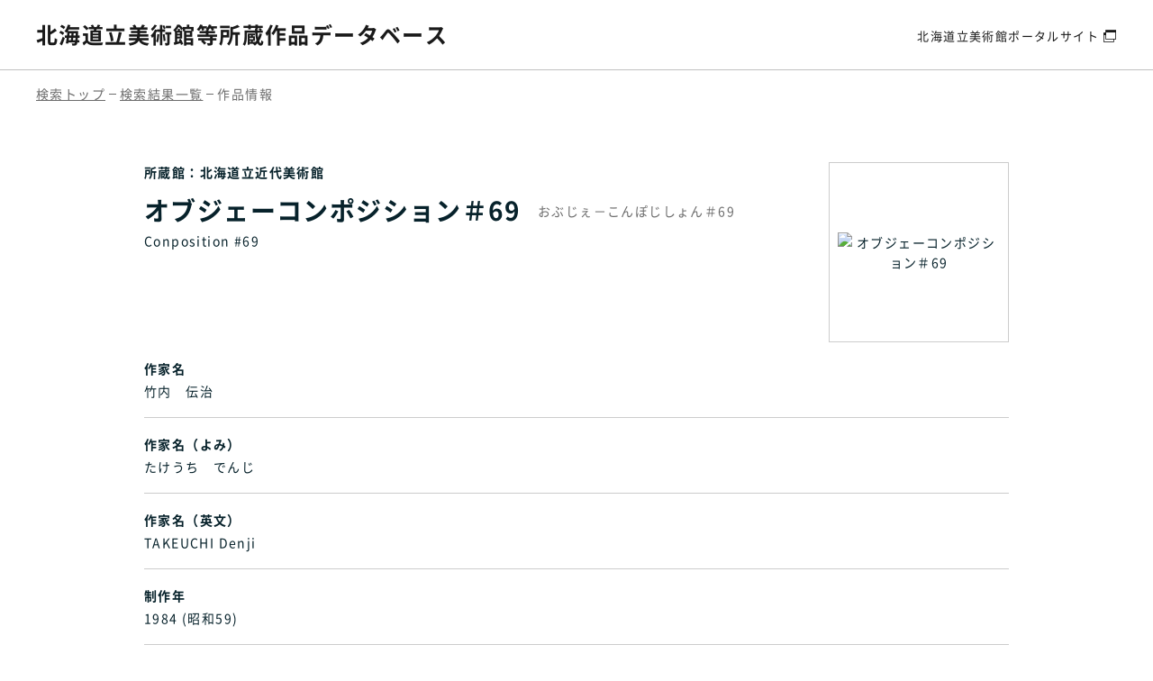

--- FILE ---
content_type: text/html; charset=UTF-8
request_url: https://artmuseum.pref.hokkaido.lg.jp/database/collection/17163
body_size: 2710
content:
<!DOCTYPE html>
<html lang="ja">
<head>

<!-- Global site tag (gtag.js) - Google Analytics -->
<script async src="https://www.googletagmanager.com/gtag/js?id=UA-200693539-1"></script>
<script>
  window.dataLayer = window.dataLayer || [];
  function gtag(){dataLayer.push(arguments);}
  gtag('js', new Date());

  gtag('config', 'UA-200693539-1');
</script>

<meta charset="utf-8">
<meta http-equiv="X-UA-Compatible" content="IE=edge">
<meta name="viewport" content="width=device-width, initial-scale=1">
<meta name="description" content="北海道立美術館等所蔵作品データベースでは、北海道立美術館（北海道立近代美術館、北海道立三岸好太郎美術館、北海道立旭川美術館、北海道立函館美術館、
北海道立帯広美術館）、北海道立釧路芸術館の所蔵作品のデータと作品画像を公開中です。" />
<meta name="keywords" content="北海道立美術館,美術館,北海道,所蔵作品,データベース,近代美術館,三岸好太郎美術館,旭川美術館,函館美術館,帯広美術館,釧路芸術館" />

<link rel="shortcut icon" href="https://artmuseum.pref.hokkaido.lg.jp/assets/portal/img/database-favicon.ico">
<link rel="canonical" href="https://artmuseum.pref.hokkaido.lg.jp/database/collection/17163">
<link rel="alternate" hreflang="ja" lang="ja" href="https://artmuseum.pref.hokkaido.lg.jp/database/collection/17163">

<title>作品情報 | 北海道立美術館等所蔵作品データベース</title>
<meta property="og:type" content="article">
<meta property="og:title" content="北海道立美術館等所蔵作品データベース" />
<meta property="og:url" content="https://artmuseum.pref.hokkaido.lg.jp/database" />

<meta name="twitter:title" content="北海道立美術館等所蔵作品データベース">

<link rel="stylesheet" href="/assets/portal/css/reset.css">
<link rel="stylesheet" href="/assets/portal/vendor/magnific-popup/magnific-popup.css">
<link rel="stylesheet" href="/assets/portal/vendor/remodal/remodal.css">
<link rel="stylesheet" href="/assets/portal/vendor/scroll-hint-master/scroll-hint.css">
<link rel="stylesheet" href="/assets/portal/vendor/slick/slick.css">
<link rel="stylesheet" href="/assets/portal/vendor/perfect-scrollbar/perfect-scrollbar.css">
<link rel="stylesheet" href="/assets/portal/css/common.css?210825">
<link rel="stylesheet" href="/assets/portal/css/accessibility.css?210825"><link rel="stylesheet" href="https://artmuseum.pref.hokkaido.lg.jp/assets/portal/css/article_parts.css">
<link rel="stylesheet" href="https://artmuseum.pref.hokkaido.lg.jp/assets/portal/css/contents.css">
<link rel="stylesheet" href="https://artmuseum.pref.hokkaido.lg.jp/assets/portal/css/database.css?210831">

<script src="https://ajax.googleapis.com/ajax/libs/jquery/3.6.0/jquery.min.js"></script>

</head>

<body class="knb js-focus-visible">
    <a href="#contentsTop" class="skip">本文へスキップします。</a>

    <div id="wrap">

<!-- header -->
<header class="database-header">
    <div class="database-header__inner">
        <h1 class="database-header__logo"><a href="https://artmuseum.pref.hokkaido.lg.jp/database">北海道立美術館等<br class="sp_inline">所蔵作品データベース</a></h1>
        <div class="database-header__nav">
            <a href="https://artmuseum.pref.hokkaido.lg.jp/" target="_blank">北海道立美術館<br class="sp_tab_inline">ポータルサイト</a>
        </div>
    </div>
</header>
        <div id="contentsTop" class="main-contents database">
            <div class="breadcrumb-area database-breadcrumb detail-breadcrumb">
                <div class="inner-large">
                    <ul class="breadcrumb-list">
                        <li><a href="https://artmuseum.pref.hokkaido.lg.jp/database">検索トップ</a></li>
                        <li><a href="https://artmuseum.pref.hokkaido.lg.jp/database/list/image_text/1">検索結果一覧</a></li>
                        <li><span>作品情報</span></li>
                    </ul>
                </div>
            </div>

            <section id="blockDoc" class="detail-area">

                <div class="inner-large">
                    <div id="detailMain" class="database-detail-flex">

                        <section id="blockData" class="detail-textarea">
                            <div class="detail-textarea__flex">
                                <div class="title-wrap">
                                    <div class="owner">
                                        <p>所蔵館：北海道立近代美術館</p>
                                    </div>
                                    <h1 class="title">
                                        <div class="jp"><strong>オブジェーコンポジション＃69</strong><span class="read">おぶじぇ－こんぽじしょん＃69</span></div>
                                        <div class="en"><span>Conposition #69</span></div>
                                    </h1>
                                                                    </div>
                                                                <div id="blockPhoto" class="detail-image">
                                    <section class="main-image">
                                        <div id="imagearea" draggable="false" ondragstart="return false;">
                                            <div id="imageContainer" class="image-container">
                                                <img src="https://ibmuseum.mapps.ne.jp/files/5889/media_files/large/49814.jpg" alt="オブジェーコンポジション＃69" oncontextmenu="return false" id="pict" onclick="sw_pict_l()" class="zoom-yes" />
                                            </div>
                                        </div><!-- /imagearea -->

                                        <div id="navZoom" class="zoom-btn" style="display:none;">
                                            <a><span class="fa-search-plus" aria-hidden="true">&#xe905;</span>拡大</a>
                                        </div>
                                    </section>
                                </div><!-- /blockPhoto -->
                            </div>

                            <div class="bg-tbl data-list">
                                <dl>
                                    <dt>作家名</dt>
                                    <dd>竹内　伝治</dd>
                                </dl>
                                <dl>
                                    <dt>作家名（よみ）</dt>
                                    <dd>たけうち　でんじ</dd>
                                </dl>
                                <dl>
                                    <dt>作家名（英文）</dt>
                                    <dd>TAKEUCHI Denji</dd>
                                </dl>
                                <dl>
                                    <dt>制作年</dt>
                                    <dd>1984 (昭和59)</dd>
                                </dl>
                                <dl>
                                    <dt>技法・材質</dt>
                                    <dd>ガラス</dd>
                                </dl>
                                <dl>
                                    <dt>寸法</dt>
                                    <dd>14.0×60.0×19.0</dd>
                                </dl>
                                <dl>
                                    <dt>初出展覧会</dt>
                                    <dd>日本ガラス工芸協会主催日本のガラス展(1984)</dd>
                                </dl>
                                <dl>
                                    <dt>収蔵年度</dt>
                                    <dd>昭和63年度</dd>
                                </dl>
                                <dl>
                                    <dt>取得種別</dt>
                                    <dd>受贈</dd>
                                </dl>
                            </div>
                        </section><!-- /blockData -->
                    </div><!-- /detailMain -->

                    <div class="back-database-search"><a href="https://artmuseum.pref.hokkaido.lg.jp/database/list/image_text/1" class="btn_basic"><span>検索結果一覧へ戻る</span></a></div>
                </div>
            </section>
        </div><!-- //.main_contents -->

        <!-- footer -->
        <footer class="database-footer">
    <div class="database-footer__inner">
        <small class="database-footer__copy">Powered By I.B.MUSEUM SaaS</small>
        <ul class="database-footer__link">
            <li><a href="https://artmuseum.pref.hokkaido.lg.jp/sitepolicy" target="_blank">サイトポリシー</a></li>
            <li><a href="https://artmuseum.pref.hokkaido.lg.jp/guideline" target="_blank">ホームページの基本方針・ガイドライン</a></li>
        </ul>
    </div>
    <a href="" id="topback" class="database-footer__pagetop font-hind">PAGE<br>TOP</a>
</footer>
    </div>
    <!-- /#wrap-end -->

<script src="/assets/portal/js/jquery.easing.min.js"></script>
<script src="/assets/portal/vendor/magnific-popup/jquery.magnific-popup.min.js"></script>
<script src="/assets/portal/vendor/matchHeight/jquery.matchHeight-min.js"></script>
<script src="/assets/portal/vendor/scroll-hint-master/scroll-hint.js"></script>
<script src="/assets/portal/vendor/focus-visible/focus-visible.js"></script>
<script src="/assets/portal/vendor/remodal/remodal.js"></script>
<script src="/assets/portal/vendor/slick/slick.js"></script>
<script src="/assets/portal/vendor/perfect-scrollbar/perfect-scrollbar.min.js"></script>
<script src="/assets/portal/vendor/jquery.cookie.js"></script>
<script src="/assets/portal/js/common.js"></script>    <script src="https://artmuseum.pref.hokkaido.lg.jp/assets/portal/js/article_parts.js"></script>
<script>
    //右クリック禁止
    document.oncontextmenu = function() { alert("右クリック禁止です。"); return false; }
</script>
</body>

</html>


--- FILE ---
content_type: application/javascript
request_url: https://artmuseum.pref.hokkaido.lg.jp/assets/portal/js/article_parts.js
body_size: 573
content:
// 画像ギャラリー
jQuery(function ($) {
    $('.img_gallery').magnificPopup({
        delegate: 'a',
        type: 'image',
        gallery: {
            enabled: true,
            preload: [1, 3],
        },
        image: {
            cursor: null,
        },
    });
    // フォーム、セレクトボックスフォーカス
    $('.select_pulldown select').focus(function () {
        $(this).parents('.select_pulldown').addClass('focus');
    });
    $('.select_pulldown select').blur(function () {
        $(this).parents('.select_pulldown').removeClass('focus');
    });
});

// tableスクロール
$(window).on('load', function () {
    var winW = $(window).width();
    var devW = 768;
    if (winW < devW) {
        new ScrollHint('.scroll_wrap', {
            applyToParents: true,
            i18n: {
                scrollable: 'スクロールできます',
            },
        });
    }
});

jQuery(document).ready(function () {
    // 画像の外部リンクには外部マーク入らないようにする。
    $('.article-wrap').find('img').parent('a').addClass('no-icon-blank');
});
